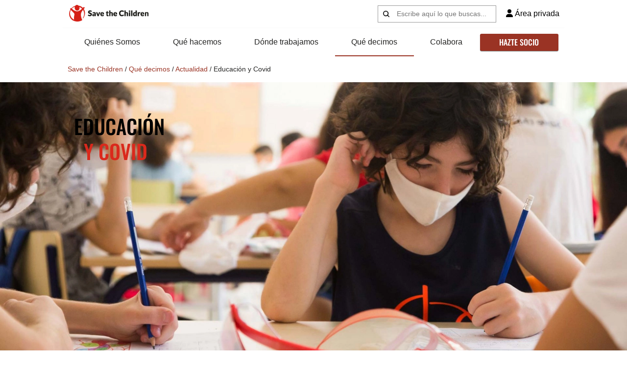

--- FILE ---
content_type: text/html; charset=UTF-8
request_url: https://www.savethechildren.es/actualidad/educacion-y-covid
body_size: 15651
content:
<!DOCTYPE html><html lang="es" dir="ltr" prefix="content: http://purl.org/rss/1.0/modules/content/ dc: http://purl.org/dc/terms/ foaf: http://xmlns.com/foaf/0.1/ og: http://ogp.me/ns# rdfs: http://www.w3.org/2000/01/rdf-schema# schema: http://schema.org/ sioc: http://rdfs.org/sioc/ns# sioct: http://rdfs.org/sioc/types# skos: http://www.w3.org/2004/02/skos/core# xsd: http://www.w3.org/2001/XMLSchema# "><head><meta charset="utf-8" /><script src="https://www.google-analytics.com/analytics.js" async="" type="f7ea59e37347b8d4427f9195-text/javascript"></script><meta name="description" content="Educación y Covid" /><link rel="shortlink" href="https://www.savethechildren.es/node/3587" /><link rel="canonical" href="https://www.savethechildren.es/actualidad/educacion-y-covid" /><meta name="generator" content="Drupal 8 (http://drupal.org)" /><meta property="og:site_name" content="Save the Children" /><meta property="og:type" content="article" /><meta property="og:url" content="https://www.savethechildren.es/actualidad/educacion-y-covid" /><meta property="og:title" content="Educación y Covid" /><meta property="og:description" content="Educación y Covid" /><meta property="og:image" content="https://www.savethechildren.es/sites/default/files/hero_educaci%C3%B3n-y-covid_v2.jpg" /><meta property="og:updated_time" content="2021-03-16T12:28:50+01:00" /><meta property="article:published_time" content="2021-03-10T13:00:00+01:00" /><meta property="article:modified_time" content="2021-03-16T12:28:50+01:00" /><meta name="twitter:card" content="summary_large_image" /><meta name="twitter:description" content="Educación y Covid" /><meta name="twitter:title" content="Educación y Covid" /><meta name="twitter:image" content="https://www.savethechildren.es/sites/default/files/hero_educaci%C3%B3n-y-covid_v2.jpg" /><meta name="Generator" content="Drupal 11 (https://www.drupal.org); Commerce 3" /><meta name="MobileOptimized" content="width" /><meta name="HandheldFriendly" content="true" /><meta name="viewport" content="width=device-width, initial-scale=1.0" /><script data-cfasync="false" type="text/javascript" id="vwoCode">window._vwo_code || (function () {
var account_id=939085,
version=2.1,
settings_tolerance=2000,
hide_element='body',
hide_element_style='opacity:0 !important;filter:alpha(opacity=0) !important;background:none !important;transition:none !important;',
f=false,w=window,d=document,v=d.querySelector('#vwoCode'),cK='_vwo_'+account_id+'_settings',cc={};try{var c=JSON.parse(localStorage.getItem('_vwo_'+account_id+'_config'));cc=c&&typeof c==='object'?c:{}}catch(e){}var stT=cc.stT==='session'?w.sessionStorage:w.localStorage;code={nonce:v&&v.nonce,library_tolerance:function(){return typeof library_tolerance!=='undefined'?library_tolerance:undefined},settings_tolerance:function(){return cc.sT||settings_tolerance},hide_element_style:function(){return'{'+(cc.hES||hide_element_style)+'}'},hide_element:function(){if(performance.getEntriesByName('first-contentful-paint')[0]){return''}return typeof cc.hE==='string'?cc.hE:hide_element},getVersion:function(){return version},finish:function(e){if(!f){f=true;var t=d.getElementById('_vis_opt_path_hides');if(t)t.parentNode.removeChild(t);if(e)(new Image).src='https://dev.visualwebsiteoptimizer.com/ee.gif?a='+account_id+e}},finished:function(){return f},addScript:function(e){var t=d.createElement('script');t.type='text/javascript';if(e.src){t.src=e.src}else{t.text=e.text}v&&t.setAttribute('nonce',v.nonce);d.getElementsByTagName('head')[0].appendChild(t)},load:function(e,t){var n=this.getSettings(),i=d.createElement('script'),r=this;t=t||{};if(n){i.textContent=n;d.getElementsByTagName('head')[0].appendChild(i);if(!w.VWO||VWO.caE){stT.removeItem(cK);r.load(e)}}else{var o=new XMLHttpRequest;o.open('GET',e,true);o.withCredentials=!t.dSC;o.responseType=t.responseType||'text';o.onload=function(){if(t.onloadCb){return t.onloadCb(o,e)}if(o.status===200||o.status===304){_vwo_code.addScript({text:o.responseText})}else{_vwo_code.finish('&e=loading_failure:'+e)}};o.onerror=function(){if(t.onerrorCb){return t.onerrorCb(e)}_vwo_code.finish('&e=loading_failure:'+e)};o.send()}},getSettings:function(){try{var e=stT.getItem(cK);if(!e){return}e=JSON.parse(e);if(Date.now()>e.e){stT.removeItem(cK);return}return e.s}catch(e){return}},init:function(){if(d.URL.indexOf('__vwo_disable__')>-1)return;var e=this.settings_tolerance();w._vwo_settings_timer=setTimeout(function(){_vwo_code.finish();stT.removeItem(cK)},e);var t;if(this.hide_element()!=='body'){t=d.createElement('style');var n=this.hide_element(),i=n?n+this.hide_element_style():'',r=d.getElementsByTagName('head')[0];t.setAttribute('id','_vis_opt_path_hides');v&&t.setAttribute('nonce',v.nonce);t.setAttribute('type','text/css');if(t.styleSheet)t.styleSheet.cssText=i;else t.appendChild(d.createTextNode(i));r.appendChild(t)}else{t=d.getElementsByTagName('head')[0];var i=d.createElement('div');i.style.cssText='z-index: 2147483647 !important;position: fixed !important;left: 0 !important;top: 0 !important;width: 100% !important;height: 100% !important;background: white !important;display: block !important;';i.setAttribute('id','_vis_opt_path_hides');i.classList.add('_vis_hide_layer');t.parentNode.insertBefore(i,t.nextSibling)}var o=window._vis_opt_url||d.URL,s='https://dev.visualwebsiteoptimizer.com/j.php?a='+account_id+'&u='+encodeURIComponent(o)+'&vn='+version;if(w.location.search.indexOf('_vwo_xhr')!==-1){this.addScript({src:s})}else{this.load(s+'&x=true')}}};w._vwo_code=code;code.init();})();</script><meta http-equiv="X-UA-Compatible" content="IE=edge" /><link rel="icon" href="/themes/custom/stc/favicon.png" type="image/png" /><link rel="alternate" hreflang="es" href="https://www.savethechildren.es/actualidad/educacion-y-covid" /><link rel="preload" href="/themes/custom/stc/assets/fonts/Oswald-Medium.woff2" as="font" type="font/woff2" crossorigin="crossorigin" /><script type="f7ea59e37347b8d4427f9195-text/javascript">window.a2a_config=window.a2a_config||{};a2a_config.callbacks=[];a2a_config.overlays=[];a2a_config.templates={};a2a_config.track_links = 'bitly';
a2a_config.track_links_key = 'savetchildren|R_816c2acd781f88d1e8117fc890adb30b'; // username|API key delimited by |</script><script type="f7ea59e37347b8d4427f9195-text/javascript">var dataLayer = dataLayer || [];
</script><title>Educación y Covid | Save the Children</title><link rel="stylesheet" media="all" href="/sites/default/files/css/css_uGVGH9fxnVaQV7BAFGjfo_ENSWGNtQomcZZJuWT2Lt4.css?delta=0&amp;language=es&amp;theme=stc&amp;include=[base64]" /><link rel="stylesheet" media="all" href="/sites/default/files/css/css_dTfL-30vZWPLeAo-Nv9wxchKGVZBvzo6ZD9LxZyfJrI.css?delta=1&amp;language=es&amp;theme=stc&amp;include=[base64]" /> <noscript><style>
img.b-lazy {
display: none !important;
}
.b-lazy-bg {
position: relative;
overflow: hidden;
opacity: 1;
}
.b-lazy-bg-nojs {
background-repeat: no-repeat;
background-size: cover;
background-position: top center;
display: block;
width: 100%;
height: 100%;
position: absolute;
top: 0;
left: 0;
}
</style></noscript></head><body class="path-node page-node-type-article"> <a href="#main-content" class="visually-hidden focusable skip-link"> Pasar al contenido principal </a> <noscript><iframe src="https://www.googletagmanager.com/ns.html?id=GTM-WKT87K"
height="0" width="0" style="display:none;visibility:hidden"></iframe></noscript><div class="dialog-off-canvas-main-canvas" data-off-canvas-main-canvas><div class="layout-container"> <header role="banner"><div class="region region-header"><div id="block-stc-branding" class="stc-logo block block-system block-system-branding-block"> <a href="/" rel="home" class="site-logo"> <img src="/themes/custom/stc/logo.png" alt="Inicio" width="170" height="34" /> </a></div><div class="bef-exposed-form stc-search block block-views block-views-exposed-filter-blocksearch-page-page-1" data-drupal-selector="views-exposed-form-search-page-page-1" id="block-formularioexpuestosearch-pagepage-1"><form action="/search" method="get" id="views-exposed-form-search-page-page-1" accept-charset="UTF-8"><div class="form--inline clearfix"><div class="js-form-item form-item js-form-type-search form-type-search js-form-item-text form-item-text"><div class="form-element-wrapper"> <input placeholder="Escribe aquí lo que buscas..." data-drupal-selector="edit-text" data-msg-maxlength="This tiene un límite de 128 caracteres." type="text" id="edit-text" name="text" value="" size="30" maxlength="128" class="form-text" /></div></div><div data-drupal-selector="edit-actions" class="form-actions js-form-wrapper form-wrapper" id="edit-actions--3"> <input data-drupal-selector="edit-submit-search-page" type="submit" id="edit-submit-search-page" value="Buscar" class="button js-form-submit form-submit" /></div></div></form></div><nav role="navigation" aria-labelledby="block-user-account-menu" id="block-user-account" class="user-menu block block-menu navigation menu--user-account"><h2 class="visually-hidden" id="block-user-account-menu">Cuenta usuario</h2><ul class="menu"><li class="menu-item" > <a href="/user/login" data-drupal-link-system-path="user/login"><i class="fa fa-user" aria-hidden="true"></i> <span class="link-text">Área privada</span></a></li></ul> </nav></div><div class="region region-primary-menu"> <nav role="navigation" aria-labelledby="block-stc-main-menu-menu" id="block-stc-main-menu" class="main-menu block block-menu navigation menu--main"><h2 class="visually-hidden" id="block-stc-main-menu-menu">Navegación principal</h2><ul class="menu"><li class="menu-item menu-item--expanded" > <a href="/quienes-somos" title="Quiénes Somos" data-drupal-link-system-path="node/5949">Quiénes Somos</a><ul class="menu"><li class="menu-item" > <a href="/quienes-somos/nuestro-equipo" data-drupal-link-system-path="node/8059">Nuestro equipo</a></li><li class="menu-item" > <a href="/embajadores" data-drupal-link-system-path="node/6829">Embajadores</a></li><li class="menu-item menu-item--collapsed" > <a href="/quienes-somos/transparencia-y-buen-gobierno" data-drupal-link-system-path="node/158">Transparencia y buen gobierno</a></li><li class="menu-item" > <a href="/quienes-somos/politica-de-salvaguarda" data-drupal-link-system-path="node/136">Código ético y Salvaguarda</a></li><li class="menu-item" > <a href="/ofertas-empleo" data-drupal-link-system-path="node/2604">Únete al equipo</a></li></ul></li><li class="menu-item menu-item--expanded" > <a href="/trabajo-ong" data-drupal-link-system-path="node/2481">Qué hacemos</a><ul class="menu"><li class="menu-item menu-item--collapsed" > <a href="/trabajo-ong/emergencias" data-drupal-link-system-path="node/2466">Emergencias y ayuda humanitaria</a></li><li class="menu-item" > <a href="/trabajo-ong/pobreza-infantil" data-drupal-link-system-path="node/2438">Pobreza infantil</a></li><li class="menu-item" > <a href="/trabajo-ong/educacion" data-drupal-link-system-path="node/2463">Educación</a></li><li class="menu-item" > <a href="/trabajo-ong/mortalidad-infantil" data-drupal-link-system-path="node/2448">Salud y nutrición</a></li><li class="menu-item" > <a href="/trabajo-ong/derechos-de-la-infancia" data-drupal-link-system-path="node/2561">Derechos de la infancia</a></li><li class="menu-item" > <a href="https://www.savethechildren.es/escuela">Escuela de madres y padres</a></li></ul></li><li class="menu-item menu-item--expanded" > <a href="/donde" data-drupal-link-system-path="node/2509">Dónde trabajamos</a><ul class="menu"><li class="menu-item" > <a href="/donde/espana" data-drupal-link-system-path="node/2477">En España</a></li><li class="menu-item" > <a href="/donde/internacional" data-drupal-link-system-path="node/2497">En el mundo</a></li></ul></li><li class="menu-item menu-item--expanded menu-item--active-trail" > <a href="/que-decimos" data-drupal-link-system-path="que-decimos">Qué decimos</a><ul class="menu"><li class="menu-item menu-item--collapsed menu-item--active-trail" > <a href="/actualidad" data-drupal-link-system-path="actualidad">Actualidad</a></li><li class="menu-item" > <a href="/propuestas-politicas" data-drupal-link-system-path="node/2613">Nuestras propuestas</a></li><li class="menu-item" > <a href="/publicaciones" data-drupal-link-system-path="publicaciones">Publicaciones</a></li><li class="menu-item" > <a href="/prensa" data-drupal-link-system-path="node/63">Prensa</a></li></ul></li><li class="menu-item menu-item--expanded" > <a href="/colaborar-ong" data-drupal-link-system-path="node/42">Colabora</a><ul class="menu"><li class="menu-item" > <a href="/colaborar-ong/hazte-socio#no-back" data-drupal-link-system-path="node/2565" data-datalayer-link="{&quot;name&quot;:&quot;S - Socio general&quot;,&quot;id&quot;:&quot;INTERNE16&quot;,&quot;category&quot;:&quot;regular&quot;,&quot;variant&quot;:&quot;unrestricted&quot;,&quot;position&quot;:&quot;1&quot;,&quot;list&quot;:&quot;&quot;,&quot;revenue&quot;:&quot;&quot;,&quot;dimension5&quot;:&quot;web&quot;,&quot;metric1&quot;:12}" class="datalayer-link">Hazte socio</a></li><li class="menu-item" > <a href="/donacion-ong/donacion" data-drupal-link-system-path="node/36" data-datalayer-link="{&quot;name&quot;:&quot;Db - Donaci\u00f3n general&quot;,&quot;id&quot;:&quot;INTERNE16&quot;,&quot;category&quot;:&quot;oneoff&quot;,&quot;variant&quot;:&quot;unrestricted&quot;,&quot;position&quot;:&quot;1&quot;,&quot;list&quot;:&quot;&quot;,&quot;revenue&quot;:&quot;&quot;,&quot;dimension5&quot;:&quot;web&quot;,&quot;metric1&quot;:1}" class="datalayer-link">Haz una donación</a></li><li class="menu-item" > <a href="/retos/retos-abiertos" data-drupal-link-system-path="node/3704">Retos solidarios</a></li><li class="menu-item" > <a href="/voluntariado" data-drupal-link-system-path="node/2605">Hazte voluntario</a></li><li class="menu-item menu-item--collapsed" > <a href="/herencias-legados" data-drupal-link-system-path="node/2563">Testamento solidario</a></li><li class="menu-item" > <a href="/grandes-donaciones" data-drupal-link-system-path="node/3140">Grandes donaciones</a></li><li class="menu-item" > <a href="/empresas" data-drupal-link-system-path="node/7015">Empresas</a></li><li class="menu-item menu-item--collapsed" > <a href="/centros-educativos" data-drupal-link-system-path="node/8437">Centros educativos</a></li><li class="menu-item" > <a href="/actua" data-drupal-link-system-path="actua">Firma nuestras peticiones</a></li></ul></li><li class="menu-item" > <a href="/colaborar-ong/hazte-socio" class="btn btn-primary datalayer-link" data-drupal-link-system-path="node/2565" data-datalayer-link="{&quot;name&quot;:&quot;S - Socio general&quot;,&quot;id&quot;:&quot;INTERNE16&quot;,&quot;category&quot;:&quot;regular&quot;,&quot;variant&quot;:&quot;unrestricted&quot;,&quot;position&quot;:&quot;1&quot;,&quot;list&quot;:&quot;&quot;,&quot;revenue&quot;:&quot;&quot;,&quot;dimension5&quot;:&quot;web&quot;,&quot;metric1&quot;:12}">Hazte socio</a></li></ul> </nav><div class="hamburger"><i class="fas fa-bars icon"></i></div></div> </header><div class="region region-mobile-sidebar"><div class="content-wrapper"> <nav role="navigation" aria-labelledby="block-user-menu-alt-menu" id="block-user-menu-alt" class="user-menu-alt block block-menu navigation menu--user-account"><h2 class="visually-hidden" id="block-user-menu-alt-menu">Cuenta usuario</h2><ul class="menu"><li class="menu-item" > <a href="/user/login" data-drupal-link-system-path="user/login"><i class="fa fa-user" aria-hidden="true"></i> <span class="link-text">Área privada</span></a></li></ul> </nav><nav role="navigation" aria-labelledby="block-main-menu-alt-menu" id="block-main-menu-alt" class="main-menu-alt menu-drop-down-spike block block-menu navigation menu--main"><h2 class="visually-hidden" id="block-main-menu-alt-menu">Navegación principal</h2><ul class="menu"><li class="menu-item menu-item--expanded" > <a href="/quienes-somos" title="Quiénes Somos" data-drupal-link-system-path="node/5949">Quiénes Somos</a><ul class="menu"><li class="menu-item" > <a href="/quienes-somos/nuestro-equipo" data-drupal-link-system-path="node/8059">Nuestro equipo</a></li><li class="menu-item" > <a href="/embajadores" data-drupal-link-system-path="node/6829">Embajadores</a></li><li class="menu-item menu-item--collapsed" > <a href="/quienes-somos/transparencia-y-buen-gobierno" data-drupal-link-system-path="node/158">Transparencia y buen gobierno</a></li><li class="menu-item" > <a href="/quienes-somos/politica-de-salvaguarda" data-drupal-link-system-path="node/136">Código ético y Salvaguarda</a></li><li class="menu-item" > <a href="/ofertas-empleo" data-drupal-link-system-path="node/2604">Únete al equipo</a></li></ul></li><li class="menu-item menu-item--expanded" > <a href="/trabajo-ong" data-drupal-link-system-path="node/2481">Qué hacemos</a><ul class="menu"><li class="menu-item menu-item--collapsed" > <a href="/trabajo-ong/emergencias" data-drupal-link-system-path="node/2466">Emergencias y ayuda humanitaria</a></li><li class="menu-item" > <a href="/trabajo-ong/pobreza-infantil" data-drupal-link-system-path="node/2438">Pobreza infantil</a></li><li class="menu-item" > <a href="/trabajo-ong/educacion" data-drupal-link-system-path="node/2463">Educación</a></li><li class="menu-item" > <a href="/trabajo-ong/mortalidad-infantil" data-drupal-link-system-path="node/2448">Salud y nutrición</a></li><li class="menu-item" > <a href="/trabajo-ong/derechos-de-la-infancia" data-drupal-link-system-path="node/2561">Derechos de la infancia</a></li><li class="menu-item" > <a href="https://www.savethechildren.es/escuela">Escuela de madres y padres</a></li></ul></li><li class="menu-item menu-item--expanded" > <a href="/donde" data-drupal-link-system-path="node/2509">Dónde trabajamos</a><ul class="menu"><li class="menu-item" > <a href="/donde/espana" data-drupal-link-system-path="node/2477">En España</a></li><li class="menu-item" > <a href="/donde/internacional" data-drupal-link-system-path="node/2497">En el mundo</a></li></ul></li><li class="menu-item menu-item--expanded menu-item--active-trail" > <a href="/que-decimos" data-drupal-link-system-path="que-decimos">Qué decimos</a><ul class="menu"><li class="menu-item menu-item--collapsed menu-item--active-trail" > <a href="/actualidad" data-drupal-link-system-path="actualidad">Actualidad</a></li><li class="menu-item" > <a href="/propuestas-politicas" data-drupal-link-system-path="node/2613">Nuestras propuestas</a></li><li class="menu-item" > <a href="/publicaciones" data-drupal-link-system-path="publicaciones">Publicaciones</a></li><li class="menu-item" > <a href="/prensa" data-drupal-link-system-path="node/63">Prensa</a></li></ul></li><li class="menu-item menu-item--expanded" > <a href="/colaborar-ong" data-drupal-link-system-path="node/42">Colabora</a><ul class="menu"><li class="menu-item" > <a href="/colaborar-ong/hazte-socio#no-back" data-drupal-link-system-path="node/2565" data-datalayer-link="{&quot;name&quot;:&quot;S - Socio general&quot;,&quot;id&quot;:&quot;INTERNE16&quot;,&quot;category&quot;:&quot;regular&quot;,&quot;variant&quot;:&quot;unrestricted&quot;,&quot;position&quot;:&quot;1&quot;,&quot;list&quot;:&quot;&quot;,&quot;revenue&quot;:&quot;&quot;,&quot;dimension5&quot;:&quot;web&quot;,&quot;metric1&quot;:12}" class="datalayer-link">Hazte socio</a></li><li class="menu-item" > <a href="/donacion-ong/donacion" data-drupal-link-system-path="node/36" data-datalayer-link="{&quot;name&quot;:&quot;Db - Donaci\u00f3n general&quot;,&quot;id&quot;:&quot;INTERNE16&quot;,&quot;category&quot;:&quot;oneoff&quot;,&quot;variant&quot;:&quot;unrestricted&quot;,&quot;position&quot;:&quot;1&quot;,&quot;list&quot;:&quot;&quot;,&quot;revenue&quot;:&quot;&quot;,&quot;dimension5&quot;:&quot;web&quot;,&quot;metric1&quot;:1}" class="datalayer-link">Haz una donación</a></li><li class="menu-item" > <a href="/retos/retos-abiertos" data-drupal-link-system-path="node/3704">Retos solidarios</a></li><li class="menu-item" > <a href="/voluntariado" data-drupal-link-system-path="node/2605">Hazte voluntario</a></li><li class="menu-item menu-item--collapsed" > <a href="/herencias-legados" data-drupal-link-system-path="node/2563">Testamento solidario</a></li><li class="menu-item" > <a href="/grandes-donaciones" data-drupal-link-system-path="node/3140">Grandes donaciones</a></li><li class="menu-item" > <a href="/empresas" data-drupal-link-system-path="node/7015">Empresas</a></li><li class="menu-item menu-item--collapsed" > <a href="/centros-educativos" data-drupal-link-system-path="node/8437">Centros educativos</a></li><li class="menu-item" > <a href="/actua" data-drupal-link-system-path="actua">Firma nuestras peticiones</a></li></ul></li><li class="menu-item" > <a href="/colaborar-ong/hazte-socio" class="btn btn-primary datalayer-link" data-drupal-link-system-path="node/2565" data-datalayer-link="{&quot;name&quot;:&quot;S - Socio general&quot;,&quot;id&quot;:&quot;INTERNE16&quot;,&quot;category&quot;:&quot;regular&quot;,&quot;variant&quot;:&quot;unrestricted&quot;,&quot;position&quot;:&quot;1&quot;,&quot;list&quot;:&quot;&quot;,&quot;revenue&quot;:&quot;&quot;,&quot;dimension5&quot;:&quot;web&quot;,&quot;metric1&quot;:12}">Hazte socio</a></li></ul> </nav><div class="hamburger-close">Cerrar<span class="hamburger-close__icon"></span></div></div></div><div class="region region-breadcrumb"><div id="block-stc-breadcrumbs" class="block block-system block-system-breadcrumb-block"> <nav class="breadcrumb" role="navigation" aria-labelledby="system-breadcrumb"><h2 id="system-breadcrumb" class="visually-hidden">Sobrescribir enlaces de ayuda a la navegación</h2><ol><li> <a href="/">Save the Children</a></li><li> <a href="/que-decimos">Qué decimos</a></li><li> <a href="/actualidad">Actualidad</a></li><li> Educación y Covid</li></ol> </nav></div></div><div class="region region-highlighted"><div data-drupal-messages-fallback class="hidden"></div></div> <main role="main"> <a id="main-content" tabindex="-1"></a><div class="layout-content"><div class="region region-content"><div id="block-stc-content" class="block block-system block-system-main-block"> <article about="/actualidad/educacion-y-covid" typeof="schema:Article" class="without-video node node--type-article node--view-mode-full"> <span property="schema:name" content="Educación y Covid" class="rdf-meta hidden"></span><div class="node__content"><div class="field field--name-field-bricks field--type-bricks field--label-hidden field__items"><div><div class="brick brick--type--hero brick--id--7469 position-left paragraph paragraph--type--hero view-mode--default has-image"><div class="content"><div class="group-background-image field-group-div"><div class="group-wp field-group-div"><div class="field field--name-field-image field--type-entity-reference field--label-hidden field__item"><article class="media media--type-image media--view-mode-hero"><div class="field field--name-field-media-image field--type-image field--label-hidden field__item"> <picture> <source srcset="/sites/default/files/styles/hero/public/hero_educaci%C3%B3n-y-covid_v2_0.webp?itok=XYFBr5C6 1x" media="screen and (min-width: 768px)" type="image/webp" width="1920" height="823"/> <source srcset="/sites/default/files/styles/full_width_vertical/public/hero_educaci%C3%B3n-y-covid_v2_0.webp?itok=wDbr8XFg 1x" media="(min-width: 0px)" type="image/webp" width="768" height="1024"/> <source srcset="/sites/default/files/styles/hero/public/hero_educaci%C3%B3n-y-covid_v2_0.jpg?itok=XYFBr5C6 1x" media="screen and (min-width: 768px)" type="image/jpeg" width="1920" height="823"/> <source srcset="/sites/default/files/styles/full_width_vertical/public/hero_educaci%C3%B3n-y-covid_v2_0.jpg?itok=wDbr8XFg 1x" media="(min-width: 0px)" type="image/jpeg" width="768" height="1024"/> <img loading="eager" width="1920" height="823" src="/sites/default/files/styles/hero/public/hero_educaci%C3%B3n-y-covid_v2_0.jpg?itok=XYFBr5C6" typeof="foaf:Image" /> </picture></div> </article></div><div class="group-fields field-group-div"><div class="clearfix text-formatted field field--name-field-text field--type-text-long field--label-hidden field__item"><h1 class="title-highlight"><span><span>Educación<br><span class="color-primary">y Covid</span></span></span></h1></div><div class="clearfix text-formatted field field--name-field-text-secondary field--type-text-long field--label-hidden field__item"><p>&nbsp;&nbsp;</p></div></div></div></div></div></div><div class="brick--type--date field field--name-field-date field--type-datetime field--label-hidden field__item"><time datetime="2021-03-10T12:00:00Z" class="datetime">10 Marzo 2021</time></div><div class="brick brick--type--text brick--id--7460 wide paragraph paragraph--type--text view-mode--default without-image"><div class="content"><div class="clearfix text-formatted field field--name-field-body field--type-text-long field--label-hidden field__item"><p>La crisis sanitaria, económica y social provocada por la Covid- 19 ha llevado a tomar mediadas a nivel tanto estatal como autonómico sin precedentes y cuyas consecuencias están teniendo un impacto cada vez mayor en el bienestar y desarrollo educativo de niños, niñas y adolescentes.</p><p>Si bien la pandemia no ha generado nuevas inequidades, sí han evidenciado y profundizado las brechas y diferencias ya existentes entre el alumnado de distintitos orígenes socioeconómicos.</p><p>Por ello, hemos querido crear este espacio donde poder compartir propuestas y arrojar luz en relación a los aspectos educativos en los que la crisis derivada de la emergencia sanitaria de la Covid-19 ha tendido un mayor efecto.</p><p>Este es un espacio donde aportamos recomendaciones, ejemplos de buenas prácticas y materiales para que esta crisis la veamos como una oportunidad para <strong>reconstruir el sistema educativo</strong> en términos de inclusión y equidad, así como, ante todo, garantizar que la nueva normalidad educativa no deje a ningún niño o niña atrás.</p><h2>LOS CENTROS EDUCATIVOS SON UN SERVICIO ESENCIAL</h2><p>Una medida o argumento recurrente de lucha contra la Covd-19 es el cierre de los colegios e institutos sin que haya evidencias de que sean espacios con alto riesgo de contagio. Sin embargo, sí existen evidencias de los peligros para los niños y las niñas vinculados al cierre presencial de los colegios e institutos en perdida de aprendizaje, bienestar, salud psicosocial, nutrición y desigualdad son muy significativos.</p><p>Algunos de los motivos por lo que las autoridades deberían volcar sus esfuerzos en mantener los centros educativos abiertos son:</p><p><strong>•&nbsp;&nbsp; &nbsp;No son espacios de alto riesgo de contagio.<br>•&nbsp;&nbsp; &nbsp;Tendría un coste educativo y social muy alto.&nbsp;<br>•&nbsp;&nbsp; &nbsp;Debe ser una medida excepcional, focalizada y de último recurso.</strong></p></div></div></div><div class="brick brick--type--video brick--id--7461 paragraph paragraph--type--video view-mode--default without-image"><div class="content"><div class="field field--name-field-video field--type-video-embed-field field--label-hidden field__item"><div class="video-embed-field-provider-youtube video-embed-field-responsive-video"><iframe width="854" height="480" frameborder="0" allowfullscreen="allowfullscreen" referrerpolicy="strict-origin-when-cross-origin" title="YouTube | ¿Por qué deben permanecer abiertos los centros educativos?" src="https://www.youtube.com/embed/xZ3-gUDOZTo?autoplay=0&amp;start=0&amp;rel=0&amp;mute=0"></iframe></div></div></div></div><div class="brick brick--type--related-articles brick--id--7462 paragraph paragraph--type--related-articles view-mode--default without-image"><div class="content"><div><div class="views-element-container"><div class="teasers-list-4-columns-infinite view view-stc-related-articles view-id-stc_related_articles view-display-id-main js-view-dom-id-de41e08a0952f9f6f2834e67fe23ec88f3d1ca74be979dd85b3b5a174034a619"><div class="view-header"><h2>Artículos relacionados</h2></div><div class="view-content"><div data-drupal-views-infinite-scroll-content-wrapper class="views-infinite-scroll-content-wrapper clearfix"><div class="views-row"><article about="/actualidad/posicionamiento-sobre-tercera-ola-covid-19-cierre-de-los-colegios-ventilacion-y-frio" typeof="schema:Article" class="node node--type-article node--view-mode-teaser"> <span property="schema:name" content="Posicionamiento sobre tercera ola Covid-19, cierre de los colegios, ventilación y frío" class="rdf-meta hidden"></span><div class="node__content"><div property="schema:image" resource="/media/11389" class="field field--name-field-image field--type-entity-reference field--label-hidden field__item"><article class="media media--type-image media--view-mode-teaser-horizontal"><div class="blazy blazy--field blazy--field-media-image blazy--field-media-image--teaser-horizontal field field--name-field-media-image field--type-image field--label-hidden field__item" data-blazy=""><div data-b-token="b-b144a4cb197" class="media media--blazy media--image media--responsive is-b-loading"> <picture> <source srcset="about:blank" media="(min-width: 0px)" type="image/webp" width="380" height="214" data-srcset="/sites/default/files/styles/teaser_horizontal/public/hero_posicionamiento-tercera-ola_0.webp?itok=THHZ3Kr2 1x"/> <source srcset="about:blank" media="(min-width: 0px)" type="image/jpeg" width="380" height="214" data-srcset="/sites/default/files/styles/teaser_horizontal/public/hero_posicionamiento-tercera-ola_0.jpg?itok=THHZ3Kr2 1x"/> <img decoding="async" class="media__element b-lazy b-responsive" data-src="/sites/default/files/styles/teaser_horizontal/public/hero_posicionamiento-tercera-ola_0.jpg?itok=THHZ3Kr2" width="380" height="214" src="/themes/custom/stc/images/blank.svg" typeof="foaf:Image" /> </picture><noscript> <picture> <source srcset="/sites/default/files/styles/teaser_horizontal/public/hero_posicionamiento-tercera-ola_0.webp?itok=THHZ3Kr2 1x" media="(min-width: 0px)" type="image/webp" width="380" height="214"/> <source srcset="/sites/default/files/styles/teaser_horizontal/public/hero_posicionamiento-tercera-ola_0.jpg?itok=THHZ3Kr2 1x" media="(min-width: 0px)" type="image/jpeg" width="380" height="214"/> <img decoding="async" class="media__element" width="380" height="214" src="/sites/default/files/styles/teaser_horizontal/public/hero_posicionamiento-tercera-ola_0.jpg?itok=THHZ3Kr2" typeof="foaf:Image" /> </picture></noscript></div></div> </article></div><div class="group-wp field-group-div"><div class="field field--name-field-date field--type-datetime field--label-hidden field__item"><time datetime="2021-02-02T12:00:00Z" class="datetime">02 Febrero 2021</time></div><h3><a href="/actualidad/posicionamiento-sobre-tercera-ola-covid-19-cierre-de-los-colegios-ventilacion-y-frio" hreflang="es">Posicionamiento sobre tercera ola Covid-19, cierre de los colegios, ventilación y frío</a></h3></div></div></article></div><div class="views-row"><article about="/actualidad/informe-protejamos-una-generacion" typeof="schema:Article" class="node node--type-article node--view-mode-teaser"> <span property="schema:name" content="Informe Protejamos a una generación" class="rdf-meta hidden"></span><div class="node__content"><div property="schema:image" resource="/media/10085" class="field field--name-field-image field--type-entity-reference field--label-hidden field__item"><article class="media media--type-image media--view-mode-teaser-horizontal"><div class="blazy blazy--field blazy--view blazy--field-media-image blazy--field-media-image--teaser-horizontal blazy--view--search-page-page-page blazy--view--search-page blazy--view--search-page--page field field--name-field-media-image field--type-image field--label-hidden field__item" data-blazy=""><div data-b-token="b-fecbdf5ef94" class="media media--blazy media--image media--responsive is-b-loading"> <picture> <source srcset="about:blank" media="(min-width: 0px)" type="image/webp" width="380" height="214" data-srcset="/sites/default/files/styles/teaser_horizontal/public/hero_publicaci%C3%B3n-informe_Protect-a-generation.webp?itok=K0UNameY 1x"/> <source srcset="about:blank" media="(min-width: 0px)" type="image/jpeg" width="380" height="214" data-srcset="/sites/default/files/styles/teaser_horizontal/public/hero_publicaci%C3%B3n-informe_Protect-a-generation.jpg?itok=K0UNameY 1x"/> <img decoding="async" class="media__element b-lazy b-responsive" data-src="/sites/default/files/styles/teaser_horizontal/public/hero_publicaci%C3%B3n-informe_Protect-a-generation.jpg?itok=K0UNameY" width="380" height="214" src="/themes/custom/stc/images/blank.svg" typeof="foaf:Image" /> </picture><noscript> <picture> <source srcset="/sites/default/files/styles/teaser_horizontal/public/hero_publicaci%C3%B3n-informe_Protect-a-generation.webp?itok=K0UNameY 1x" media="(min-width: 0px)" type="image/webp" width="380" height="214"/> <source srcset="/sites/default/files/styles/teaser_horizontal/public/hero_publicaci%C3%B3n-informe_Protect-a-generation.jpg?itok=K0UNameY 1x" media="(min-width: 0px)" type="image/jpeg" width="380" height="214"/> <img decoding="async" class="media__element" width="380" height="214" src="/sites/default/files/styles/teaser_horizontal/public/hero_publicaci%C3%B3n-informe_Protect-a-generation.jpg?itok=K0UNameY" typeof="foaf:Image" /> </picture></noscript></div></div> </article></div><div class="group-wp field-group-div"><div class="field field--name-field-date field--type-datetime field--label-hidden field__item"><time datetime="2020-09-09T12:00:00Z" class="datetime">09 Septiembre 2020</time></div><h3><a href="/actualidad/informe-protejamos-una-generacion" hreflang="es">Informe Protejamos a una generación</a></h3></div></div></article></div><div class="views-row"><article about="/actualidad/informe-infancia-en-reconstruccion" typeof="schema:Article" class="node node--type-article node--view-mode-teaser"> <span property="schema:name" content="Informe: Infancia en reconstrucción" class="rdf-meta hidden"></span><div class="node__content"><div property="schema:image" resource="/media/9695" class="field field--name-field-image field--type-entity-reference field--label-hidden field__item"><article class="media media--type-image media--view-mode-teaser-horizontal"><div class="blazy blazy--field blazy--field-media-image blazy--field-media-image--teaser-horizontal field field--name-field-media-image field--type-image field--label-hidden field__item" data-blazy=""><div data-b-token="b-4afc4519f9a" class="media media--blazy media--image media--responsive is-b-loading"> <picture> <source srcset="about:blank" media="(min-width: 0px)" type="image/webp" width="380" height="214" data-srcset="/sites/default/files/styles/teaser_horizontal/public/hero_publicaci%C3%B3n-informe-reconstrucci%C3%B3n.webp?itok=EtySRz3c 1x"/> <source srcset="about:blank" media="(min-width: 0px)" type="image/jpeg" width="380" height="214" data-srcset="/sites/default/files/styles/teaser_horizontal/public/hero_publicaci%C3%B3n-informe-reconstrucci%C3%B3n.jpg?itok=EtySRz3c 1x"/> <img decoding="async" class="media__element b-lazy b-responsive" data-src="/sites/default/files/styles/teaser_horizontal/public/hero_publicaci%C3%B3n-informe-reconstrucci%C3%B3n.jpg?itok=EtySRz3c" width="380" height="214" src="/themes/custom/stc/images/blank.svg" typeof="foaf:Image" /> </picture><noscript> <picture> <source srcset="/sites/default/files/styles/teaser_horizontal/public/hero_publicaci%C3%B3n-informe-reconstrucci%C3%B3n.webp?itok=EtySRz3c 1x" media="(min-width: 0px)" type="image/webp" width="380" height="214"/> <source srcset="/sites/default/files/styles/teaser_horizontal/public/hero_publicaci%C3%B3n-informe-reconstrucci%C3%B3n.jpg?itok=EtySRz3c 1x" media="(min-width: 0px)" type="image/jpeg" width="380" height="214"/> <img decoding="async" class="media__element" width="380" height="214" src="/sites/default/files/styles/teaser_horizontal/public/hero_publicaci%C3%B3n-informe-reconstrucci%C3%B3n.jpg?itok=EtySRz3c" typeof="foaf:Image" /> </picture></noscript></div></div> </article></div><div class="group-wp field-group-div"><div class="field field--name-field-date field--type-datetime field--label-hidden field__item"><time datetime="2020-07-07T12:00:00Z" class="datetime">07 Julio 2020</time></div><h3><a href="/actualidad/informe-infancia-en-reconstruccion" hreflang="es">Informe: Infancia en reconstrucción</a></h3></div></div></article></div></div></div></div></div></div></div></div><div class="brick brick--type--text brick--id--7463 wide paragraph paragraph--type--text view-mode--default without-image"><div class="content"><div class="clearfix text-formatted field field--name-field-body field--type-text-long field--label-hidden field__item"><h2>LOS COLEGIOS DEBEN SER LUGARES SEGUROS</h2><p>Que la educación sea presencial es vital, pero ha de llevarse a cabo con las máximas garantías tanto para el alumnado como para el personal de los centros. Para ello es necesario poner en marcha medidas que hagan de los colegios e institutos lugares seguros. Algunas de nuestras recomendaciones son:</p><p><strong>•&nbsp;&nbsp; &nbsp;Reducción del número de estudiantes por grupo para garantizar la distancia de seguridad. &nbsp;<br>•&nbsp;&nbsp; &nbsp;Ventilación natural o, cuando no sea posible, filtros HEPA y medidores de CO2.<br>•&nbsp;&nbsp; &nbsp;Fortaleciendo los sistemas de diagnóstico PCR, rastreo y aislamiento de casos y de atención primaria.&nbsp;<br>•&nbsp;&nbsp; &nbsp;Poner esfuerzos en garantizar un funcionamiento seguro de los comedores escolares.</strong></p></div></div></div><div class="brick brick--type--related-articles brick--id--7464 paragraph paragraph--type--related-articles view-mode--default without-image"><div class="content"><div><div class="views-element-container"><div class="teasers-list-4-columns-infinite view view-stc-related-articles view-id-stc_related_articles view-display-id-main js-view-dom-id-bea7e70a40930b2d520f412d1e5a7e190696dd40321c2bb5b5a12c4267b19538"><div class="view-header"><h2>Artículos relacionados</h2></div><div class="view-content"><div data-drupal-views-infinite-scroll-content-wrapper class="views-infinite-scroll-content-wrapper clearfix"><div class="views-row"><article about="/actualidad/entrevista-la-vuelta-al-cole-mas-dificil" typeof="schema:Article" class="node node--type-article node--view-mode-teaser"> <span property="schema:name" content="Entrevista &#039;La vuelta al cole más difícil&#039;" class="rdf-meta hidden"></span><div class="node__content"><div property="schema:image" resource="/media/10234" class="field field--name-field-image field--type-entity-reference field--label-hidden field__item"><article class="media media--type-image media--view-mode-teaser-horizontal"><div class="blazy blazy--field blazy--view blazy--field-media-image blazy--field-media-image--teaser-horizontal blazy--view--search-page-page-page blazy--view--search-page blazy--view--search-page--page field field--name-field-media-image field--type-image field--label-hidden field__item" data-blazy=""><div data-b-token="b-60a5b4773a3" class="media media--blazy media--image media--responsive is-b-loading"> <picture> <source srcset="about:blank" media="(min-width: 0px)" type="image/webp" width="380" height="214" data-srcset="/sites/default/files/styles/teaser_horizontal/public/hero%20entrevista%20La%20vuelta%20al%20cole%20m%C3%A1%20dificil.webp?itok=8LYGYcXB 1x"/> <source srcset="about:blank" media="(min-width: 0px)" type="image/jpeg" width="380" height="214" data-srcset="/sites/default/files/styles/teaser_horizontal/public/hero%20entrevista%20La%20vuelta%20al%20cole%20m%C3%A1%20dificil.jpg?itok=8LYGYcXB 1x"/> <img decoding="async" class="media__element b-lazy b-responsive" data-src="/sites/default/files/styles/teaser_horizontal/public/hero%20entrevista%20La%20vuelta%20al%20cole%20m%C3%A1%20dificil.jpg?itok=8LYGYcXB" width="380" height="214" src="/themes/custom/stc/images/blank.svg" typeof="foaf:Image" /> </picture><noscript> <picture> <source srcset="/sites/default/files/styles/teaser_horizontal/public/hero%20entrevista%20La%20vuelta%20al%20cole%20m%C3%A1%20dificil.webp?itok=8LYGYcXB 1x" media="(min-width: 0px)" type="image/webp" width="380" height="214"/> <source srcset="/sites/default/files/styles/teaser_horizontal/public/hero%20entrevista%20La%20vuelta%20al%20cole%20m%C3%A1%20dificil.jpg?itok=8LYGYcXB 1x" media="(min-width: 0px)" type="image/jpeg" width="380" height="214"/> <img decoding="async" class="media__element" width="380" height="214" src="/sites/default/files/styles/teaser_horizontal/public/hero%20entrevista%20La%20vuelta%20al%20cole%20m%C3%A1%20dificil.jpg?itok=8LYGYcXB" typeof="foaf:Image" /> </picture></noscript></div></div> </article></div><div class="group-wp field-group-div"><div class="field field--name-field-date field--type-datetime field--label-hidden field__item"><time datetime="2020-10-01T12:00:00Z" class="datetime">01 Octubre 2020</time></div><h3><a href="/actualidad/entrevista-la-vuelta-al-cole-mas-dificil" hreflang="es">Entrevista &#039;La vuelta al cole más difícil&#039;</a></h3></div></div></article></div><div class="views-row"><article about="/actualidad/la-nueva-normalidad-educativa-y-de-ocio" typeof="schema:Article" class="node node--type-article node--view-mode-teaser"> <span property="schema:name" content="La nueva normalidad educativa y de ocio" class="rdf-meta hidden"></span><div class="node__content"><div property="schema:image" resource="/media/11358" class="field field--name-field-image field--type-entity-reference field--label-hidden field__item"><article class="media media--type-image media--view-mode-teaser-horizontal"><div class="blazy blazy--field blazy--field-media-image blazy--field-media-image--teaser-horizontal field field--name-field-media-image field--type-image field--label-hidden field__item" data-blazy=""><div data-b-token="b-f972068034a" class="media media--blazy media--image media--responsive is-b-loading"> <picture> <source srcset="about:blank" media="(min-width: 0px)" type="image/webp" width="380" height="214" data-srcset="/sites/default/files/styles/teaser_horizontal/public/hero_publicaci%C3%B3n-vuelta-al-cole.webp?itok=uLaL5acn 1x"/> <source srcset="about:blank" media="(min-width: 0px)" type="image/png" width="380" height="214" data-srcset="/sites/default/files/styles/teaser_horizontal/public/hero_publicaci%C3%B3n-vuelta-al-cole.png?itok=uLaL5acn 1x"/> <img decoding="async" class="media__element b-lazy b-responsive" data-src="/sites/default/files/styles/teaser_horizontal/public/hero_publicaci%C3%B3n-vuelta-al-cole.png?itok=uLaL5acn" width="380" height="214" src="/themes/custom/stc/images/blank.svg" typeof="foaf:Image" /> </picture><noscript> <picture> <source srcset="/sites/default/files/styles/teaser_horizontal/public/hero_publicaci%C3%B3n-vuelta-al-cole.webp?itok=uLaL5acn 1x" media="(min-width: 0px)" type="image/webp" width="380" height="214"/> <source srcset="/sites/default/files/styles/teaser_horizontal/public/hero_publicaci%C3%B3n-vuelta-al-cole.png?itok=uLaL5acn 1x" media="(min-width: 0px)" type="image/png" width="380" height="214"/> <img decoding="async" class="media__element" width="380" height="214" src="/sites/default/files/styles/teaser_horizontal/public/hero_publicaci%C3%B3n-vuelta-al-cole.png?itok=uLaL5acn" typeof="foaf:Image" /> </picture></noscript></div></div> </article></div><div class="group-wp field-group-div"><div class="field field--name-field-date field--type-datetime field--label-hidden field__item"><time datetime="2020-08-20T12:00:00Z" class="datetime">20 Agosto 2020</time></div><h3><a href="/actualidad/la-nueva-normalidad-educativa-y-de-ocio" hreflang="es">La nueva normalidad educativa y de ocio</a></h3></div></div></article></div><div class="views-row"><article about="/actualidad/nuevo-plan-educativo-equidad-y-bienestar" typeof="schema:Article" class="node node--type-article node--view-mode-teaser"> <span property="schema:name" content="Un nuevo plan educativo basado en la equidad y el bienestar psicosocial" class="rdf-meta hidden"></span><div class="node__content"><div property="schema:image" resource="/media/9297" class="field field--name-field-image field--type-entity-reference field--label-hidden field__item"><article class="media media--type-image media--view-mode-teaser-horizontal"><div class="blazy blazy--field blazy--field-media-image blazy--field-media-image--teaser-horizontal field field--name-field-media-image field--type-image field--label-hidden field__item" data-blazy=""><div data-b-token="b-49562afa52b" class="media media--blazy media--image media--responsive is-b-loading"> <picture> <source srcset="about:blank" media="(min-width: 0px)" type="image/webp" width="380" height="214" data-srcset="/sites/default/files/styles/teaser_horizontal/public/hero_art_informe-educaci%C3%B3n.webp?itok=H0Wixd4X 1x"/> <source srcset="about:blank" media="(min-width: 0px)" type="image/jpeg" width="380" height="214" data-srcset="/sites/default/files/styles/teaser_horizontal/public/hero_art_informe-educaci%C3%B3n.jpg?itok=H0Wixd4X 1x"/> <img decoding="async" class="media__element b-lazy b-responsive" data-src="/sites/default/files/styles/teaser_horizontal/public/hero_art_informe-educaci%C3%B3n.jpg?itok=H0Wixd4X" width="380" height="214" src="/themes/custom/stc/images/blank.svg" alt="Niña en guardería" title="Una niña en una guardería en España" typeof="foaf:Image" /> </picture><noscript> <picture> <source srcset="/sites/default/files/styles/teaser_horizontal/public/hero_art_informe-educaci%C3%B3n.webp?itok=H0Wixd4X 1x" media="(min-width: 0px)" type="image/webp" width="380" height="214"/> <source srcset="/sites/default/files/styles/teaser_horizontal/public/hero_art_informe-educaci%C3%B3n.jpg?itok=H0Wixd4X 1x" media="(min-width: 0px)" type="image/jpeg" width="380" height="214"/> <img decoding="async" class="media__element" width="380" height="214" src="/sites/default/files/styles/teaser_horizontal/public/hero_art_informe-educaci%C3%B3n.jpg?itok=H0Wixd4X" alt="Niña en guardería" title="Una niña en una guardería en España" typeof="foaf:Image" /> </picture></noscript></div></div> </article></div><div class="group-wp field-group-div"><div class="field field--name-field-date field--type-datetime field--label-hidden field__item"><time datetime="2020-05-11T12:00:00Z" class="datetime">11 Mayo 2020</time></div><h3><a href="/actualidad/nuevo-plan-educativo-equidad-y-bienestar" hreflang="es">Un nuevo plan educativo basado en la equidad y el bienestar psicosocial</a></h3></div></div></article></div></div></div></div></div></div></div></div><div class="brick brick--type--text brick--id--7467 wide paragraph paragraph--type--text view-mode--default without-image"><div class="content"><div class="clearfix text-formatted field field--name-field-body field--type-text-long field--label-hidden field__item"><h2>REFORZAR LA EQUIDAD DEL SISTEMA EDUCATIVO</h2><p>La Covid-19 ha aumentado las diferencias que ya existían entre el alumnado de distinto origen socioeconómico y ampliado las brechas educativas previas. Desde las administraciones se tiene el convencimiento de que se deben tomar medidas urgentes para abordar las consecuencias más inmediatas que la crisis ha tenido sobre el alumnado.&nbsp;</p><p><strong>Desde Save the Children creemos que es una oportunidad para reconstruir el sistema en términos de inclusión y equidad, para poner solución a los problemas inmediatos y contribuir a corregir las carencias previas que la presente crisis ha hecho evidentes.&nbsp;</strong></p><p>Lo que se debería hacer para promover la equidad es:&nbsp;</p><p><strong>•&nbsp;&nbsp; &nbsp;Priorizar la educación en el uso del Fondo Europeo de Reconstrucción.&nbsp;<br>•&nbsp;&nbsp; &nbsp;Ampliar las actividades de refuerzo educativo en horario escolar y extraescolar.<br>•&nbsp;&nbsp; &nbsp;Ampliar las becas y ayudas al estudio.<br>•&nbsp;&nbsp; &nbsp;Acabar con la segregación escolar.<br>•&nbsp;&nbsp; &nbsp;Asegurar la máxima presencialidad, sobre todo para el alumnado desfavorecido, con necesidad de apoyo educativo, discapacidad o en riesgo de abandono.&nbsp;<br>•&nbsp;&nbsp; &nbsp;Dotar de dispositivos digitales y conexiones a internet al alumnado que no disponga de ellos.</strong></p></div></div></div><div class="brick brick--type--related-articles brick--id--7468 paragraph paragraph--type--related-articles view-mode--default without-image"><div class="content"><div><div class="views-element-container"><div class="teasers-list-4-columns-infinite view view-stc-related-articles view-id-stc_related_articles view-display-id-main js-view-dom-id-cc0541ca6f469b77602b8831297d52244cbd46491ddf3ca2330f84a49313963c"><div class="view-header"><h2>Artículos relacionados</h2></div><div class="view-content"><div data-drupal-views-infinite-scroll-content-wrapper class="views-infinite-scroll-content-wrapper clearfix"><div class="views-row"><article about="/actualidad/entrevista-la-vuelta-al-cole-mas-dificil" typeof="schema:Article" class="node node--type-article node--view-mode-teaser"> <span property="schema:name" content="Entrevista &#039;La vuelta al cole más difícil&#039;" class="rdf-meta hidden"></span><div class="node__content"><div property="schema:image" resource="/media/10234" class="field field--name-field-image field--type-entity-reference field--label-hidden field__item"><article class="media media--type-image media--view-mode-teaser-horizontal"><div class="blazy blazy--field blazy--view blazy--field-media-image blazy--field-media-image--teaser-horizontal blazy--view--search-page-page-page blazy--view--search-page blazy--view--search-page--page field field--name-field-media-image field--type-image field--label-hidden field__item" data-blazy=""><div data-b-token="b-60a5b4773a3" class="media media--blazy media--image media--responsive is-b-loading"> <picture> <source srcset="about:blank" media="(min-width: 0px)" type="image/webp" width="380" height="214" data-srcset="/sites/default/files/styles/teaser_horizontal/public/hero%20entrevista%20La%20vuelta%20al%20cole%20m%C3%A1%20dificil.webp?itok=8LYGYcXB 1x"/> <source srcset="about:blank" media="(min-width: 0px)" type="image/jpeg" width="380" height="214" data-srcset="/sites/default/files/styles/teaser_horizontal/public/hero%20entrevista%20La%20vuelta%20al%20cole%20m%C3%A1%20dificil.jpg?itok=8LYGYcXB 1x"/> <img decoding="async" class="media__element b-lazy b-responsive" data-src="/sites/default/files/styles/teaser_horizontal/public/hero%20entrevista%20La%20vuelta%20al%20cole%20m%C3%A1%20dificil.jpg?itok=8LYGYcXB" width="380" height="214" src="/themes/custom/stc/images/blank.svg" typeof="foaf:Image" /> </picture><noscript> <picture> <source srcset="/sites/default/files/styles/teaser_horizontal/public/hero%20entrevista%20La%20vuelta%20al%20cole%20m%C3%A1%20dificil.webp?itok=8LYGYcXB 1x" media="(min-width: 0px)" type="image/webp" width="380" height="214"/> <source srcset="/sites/default/files/styles/teaser_horizontal/public/hero%20entrevista%20La%20vuelta%20al%20cole%20m%C3%A1%20dificil.jpg?itok=8LYGYcXB 1x" media="(min-width: 0px)" type="image/jpeg" width="380" height="214"/> <img decoding="async" class="media__element" width="380" height="214" src="/sites/default/files/styles/teaser_horizontal/public/hero%20entrevista%20La%20vuelta%20al%20cole%20m%C3%A1%20dificil.jpg?itok=8LYGYcXB" typeof="foaf:Image" /> </picture></noscript></div></div> </article></div><div class="group-wp field-group-div"><div class="field field--name-field-date field--type-datetime field--label-hidden field__item"><time datetime="2020-10-01T12:00:00Z" class="datetime">01 Octubre 2020</time></div><h3><a href="/actualidad/entrevista-la-vuelta-al-cole-mas-dificil" hreflang="es">Entrevista &#039;La vuelta al cole más difícil&#039;</a></h3></div></div></article></div><div class="views-row"><article about="/darlavueltaalcole" typeof="schema:Article" class="node node--type-article node--view-mode-teaser"> <span property="schema:name" content="#DarLaVueltaAlCole" class="rdf-meta hidden"></span><div class="node__content"><div property="schema:image" resource="/media/10039" class="field field--name-field-image field--type-entity-reference field--label-hidden field__item"><article class="media media--type-image media--view-mode-teaser-horizontal"><div class="blazy blazy--field blazy--field-media-image blazy--field-media-image--teaser-horizontal field field--name-field-media-image field--type-image field--label-hidden field__item" data-blazy=""><div data-b-token="b-c652dd4ec32" class="media media--blazy media--image media--responsive is-b-loading"> <picture> <source srcset="about:blank" media="(min-width: 0px)" type="image/webp" width="380" height="214" data-srcset="/sites/default/files/styles/teaser_horizontal/public/grid-documento.webp?itok=i0yPwgyt 1x"/> <source srcset="about:blank" media="(min-width: 0px)" type="image/jpeg" width="380" height="214" data-srcset="/sites/default/files/styles/teaser_horizontal/public/grid-documento.jpg?itok=i0yPwgyt 1x"/> <img decoding="async" class="media__element b-lazy b-responsive" data-src="/sites/default/files/styles/teaser_horizontal/public/grid-documento.jpg?itok=i0yPwgyt" width="380" height="214" src="/themes/custom/stc/images/blank.svg" typeof="foaf:Image" /> </picture><noscript> <picture> <source srcset="/sites/default/files/styles/teaser_horizontal/public/grid-documento.webp?itok=i0yPwgyt 1x" media="(min-width: 0px)" type="image/webp" width="380" height="214"/> <source srcset="/sites/default/files/styles/teaser_horizontal/public/grid-documento.jpg?itok=i0yPwgyt 1x" media="(min-width: 0px)" type="image/jpeg" width="380" height="214"/> <img decoding="async" class="media__element" width="380" height="214" src="/sites/default/files/styles/teaser_horizontal/public/grid-documento.jpg?itok=i0yPwgyt" typeof="foaf:Image" /> </picture></noscript></div></div> </article></div><div class="group-wp field-group-div"><div class="field field--name-field-date field--type-datetime field--label-hidden field__item"><time datetime="2020-09-04T12:00:00Z" class="datetime">04 Septiembre 2020</time></div><h3><a href="/darlavueltaalcole" hreflang="es">#DarLaVueltaAlCole</a></h3></div></div></article></div><div class="views-row"><article about="/actualidad/nuevo-plan-educativo-equidad-y-bienestar" typeof="schema:Article" class="node node--type-article node--view-mode-teaser"> <span property="schema:name" content="Un nuevo plan educativo basado en la equidad y el bienestar psicosocial" class="rdf-meta hidden"></span><div class="node__content"><div property="schema:image" resource="/media/9297" class="field field--name-field-image field--type-entity-reference field--label-hidden field__item"><article class="media media--type-image media--view-mode-teaser-horizontal"><div class="blazy blazy--field blazy--field-media-image blazy--field-media-image--teaser-horizontal field field--name-field-media-image field--type-image field--label-hidden field__item" data-blazy=""><div data-b-token="b-49562afa52b" class="media media--blazy media--image media--responsive is-b-loading"> <picture> <source srcset="about:blank" media="(min-width: 0px)" type="image/webp" width="380" height="214" data-srcset="/sites/default/files/styles/teaser_horizontal/public/hero_art_informe-educaci%C3%B3n.webp?itok=H0Wixd4X 1x"/> <source srcset="about:blank" media="(min-width: 0px)" type="image/jpeg" width="380" height="214" data-srcset="/sites/default/files/styles/teaser_horizontal/public/hero_art_informe-educaci%C3%B3n.jpg?itok=H0Wixd4X 1x"/> <img decoding="async" class="media__element b-lazy b-responsive" data-src="/sites/default/files/styles/teaser_horizontal/public/hero_art_informe-educaci%C3%B3n.jpg?itok=H0Wixd4X" width="380" height="214" src="/themes/custom/stc/images/blank.svg" alt="Niña en guardería" title="Una niña en una guardería en España" typeof="foaf:Image" /> </picture><noscript> <picture> <source srcset="/sites/default/files/styles/teaser_horizontal/public/hero_art_informe-educaci%C3%B3n.webp?itok=H0Wixd4X 1x" media="(min-width: 0px)" type="image/webp" width="380" height="214"/> <source srcset="/sites/default/files/styles/teaser_horizontal/public/hero_art_informe-educaci%C3%B3n.jpg?itok=H0Wixd4X 1x" media="(min-width: 0px)" type="image/jpeg" width="380" height="214"/> <img decoding="async" class="media__element" width="380" height="214" src="/sites/default/files/styles/teaser_horizontal/public/hero_art_informe-educaci%C3%B3n.jpg?itok=H0Wixd4X" alt="Niña en guardería" title="Una niña en una guardería en España" typeof="foaf:Image" /> </picture></noscript></div></div> </article></div><div class="group-wp field-group-div"><div class="field field--name-field-date field--type-datetime field--label-hidden field__item"><time datetime="2020-05-11T12:00:00Z" class="datetime">11 Mayo 2020</time></div><h3><a href="/actualidad/nuevo-plan-educativo-equidad-y-bienestar" hreflang="es">Un nuevo plan educativo basado en la equidad y el bienestar psicosocial</a></h3></div></div></article></div><div class="views-row"><article about="/actualidad/informe-covid-19-cerrar-la-brecha" typeof="schema:Article" class="node node--type-article node--view-mode-teaser"> <span property="schema:name" content="Informe - COVID-19: CERRAR LA BRECHA" class="rdf-meta hidden"></span><div class="node__content"><div property="schema:image" resource="/media/9292" class="field field--name-field-image field--type-entity-reference field--label-hidden field__item"><article class="media media--type-image media--view-mode-teaser-horizontal"><div class="blazy blazy--field blazy--field-media-image blazy--field-media-image--teaser-horizontal field field--name-field-media-image field--type-image field--label-hidden field__item" data-blazy=""><div data-b-token="b-09884ccaf06" class="media media--blazy media--image media--responsive is-b-loading"> <picture> <source srcset="about:blank" media="(min-width: 0px)" type="image/webp" width="380" height="214" data-srcset="/sites/default/files/styles/teaser_horizontal/public/hero_publicaci%C3%B3n_paper-educaci%C3%B3n.webp?h=b9a9d65e&amp;itok=O5Xf2HPO 1x"/> <source srcset="about:blank" media="(min-width: 0px)" type="image/jpeg" width="380" height="214" data-srcset="/sites/default/files/styles/teaser_horizontal/public/hero_publicaci%C3%B3n_paper-educaci%C3%B3n.jpg?h=b9a9d65e&amp;itok=O5Xf2HPO 1x"/> <img decoding="async" class="media__element b-lazy b-responsive" data-src="/sites/default/files/styles/teaser_horizontal/public/hero_publicaci%C3%B3n_paper-educaci%C3%B3n.jpg?h=b9a9d65e&amp;itok=O5Xf2HPO" width="380" height="214" src="/themes/custom/stc/images/blank.svg" alt="Niña jugando sola en una guardería" typeof="foaf:Image" /> </picture><noscript> <picture> <source srcset="/sites/default/files/styles/teaser_horizontal/public/hero_publicaci%C3%B3n_paper-educaci%C3%B3n.webp?h=b9a9d65e&amp;itok=O5Xf2HPO 1x" media="(min-width: 0px)" type="image/webp" width="380" height="214"/> <source srcset="/sites/default/files/styles/teaser_horizontal/public/hero_publicaci%C3%B3n_paper-educaci%C3%B3n.jpg?h=b9a9d65e&amp;itok=O5Xf2HPO 1x" media="(min-width: 0px)" type="image/jpeg" width="380" height="214"/> <img decoding="async" class="media__element" width="380" height="214" src="/sites/default/files/styles/teaser_horizontal/public/hero_publicaci%C3%B3n_paper-educaci%C3%B3n.jpg?h=b9a9d65e&amp;itok=O5Xf2HPO" alt="Niña jugando sola en una guardería" typeof="foaf:Image" /> </picture></noscript></div></div> </article></div><div class="group-wp field-group-div"><div class="field field--name-field-date field--type-datetime field--label-hidden field__item"><time datetime="2020-05-08T12:00:00Z" class="datetime">08 Mayo 2020</time></div><h3><a href="/actualidad/informe-covid-19-cerrar-la-brecha" hreflang="es">Informe - COVID-19: CERRAR LA BRECHA</a></h3></div></div></article></div><div class="views-row"><article about="/publicaciones/becas-para-que-nadie-se-quede-atras" typeof="schema:Article" class="node node--type-article node--view-mode-teaser"> <span property="schema:name" content="Becas para que nadie se quede atrás" class="rdf-meta hidden"></span><div class="node__content"><div property="schema:image" resource="/media/5927" class="field field--name-field-image field--type-entity-reference field--label-hidden field__item"><article class="media media--type-image media--view-mode-teaser-horizontal"><div class="blazy blazy--field blazy--field-media-image blazy--field-media-image--teaser-horizontal field field--name-field-media-image field--type-image field--label-hidden field__item" data-blazy=""><div data-b-token="b-448b2cb1182" class="media media--blazy media--image media--responsive is-b-loading"> <picture> <source srcset="about:blank" media="(min-width: 0px)" type="image/webp" width="380" height="214" data-srcset="/sites/default/files/styles/teaser_horizontal/public/images/article/becas_pobreza_infantil_espana.webp?itok=fW3p39Zx 1x"/> <source srcset="about:blank" media="(min-width: 0px)" type="image/jpeg" width="380" height="214" data-srcset="/sites/default/files/styles/teaser_horizontal/public/images/article/becas_pobreza_infantil_espana.jpg?itok=fW3p39Zx 1x"/> <img decoding="async" class="media__element b-lazy b-responsive" data-src="/sites/default/files/styles/teaser_horizontal/public/images/article/becas_pobreza_infantil_espana.jpg?itok=fW3p39Zx" width="380" height="214" src="/themes/custom/stc/images/blank.svg" alt="" typeof="foaf:Image" /> </picture><noscript> <picture> <source srcset="/sites/default/files/styles/teaser_horizontal/public/images/article/becas_pobreza_infantil_espana.webp?itok=fW3p39Zx 1x" media="(min-width: 0px)" type="image/webp" width="380" height="214"/> <source srcset="/sites/default/files/styles/teaser_horizontal/public/images/article/becas_pobreza_infantil_espana.jpg?itok=fW3p39Zx 1x" media="(min-width: 0px)" type="image/jpeg" width="380" height="214"/> <img decoding="async" class="media__element" width="380" height="214" src="/sites/default/files/styles/teaser_horizontal/public/images/article/becas_pobreza_infantil_espana.jpg?itok=fW3p39Zx" alt="" typeof="foaf:Image" /> </picture></noscript></div></div> </article></div><div class="group-wp field-group-div"><div class="field field--name-field-date field--type-datetime field--label-hidden field__item"><time datetime="2018-11-28T12:00:00Z" class="datetime">28 Noviembre 2018</time></div><h3><a href="/publicaciones/becas-para-que-nadie-se-quede-atras" hreflang="es">Becas para que nadie se quede atrás</a></h3></div></div></article></div></div></div></div></div></div></div></div></div></div></div></article></div></div></div> </main><div class="region region-content-bottom"> <nav role="navigation" aria-labelledby="block-socialmenu-menu" id="block-socialmenu" class="stc-social block block-menu navigation menu--social-menu"><h2 id="block-socialmenu-menu">Infórmate en nuestras redes sociales</h2><ul class="menu"><li aria-label="Instagram" class="menu-item" > <a href="https://instagram.com/savethechildren_es" title="Instagram" class="instagram"><i class="fa fab fa-instagram" aria-hidden="true"></i></a></li><li aria-label="Twitter" class="menu-item" > <a href="https://twitter.com/SaveChildrenEs" title="Twitter" class="twitter"><i class="fa-brands fa-brands fa-x-twitter" aria-hidden="true"></i></a></li><li aria-label="Linkedin" class="menu-item" > <a href="https://www.linkedin.com/company/save-the-children-spain" title="Linkedin" class="facebook"><i class="fab fab fa-linkedin" aria-hidden="true"></i></a></li><li aria-label="Youtube" class="menu-item" > <a href="https://www.youtube.com/user/SavetChildren" title="Youtube" class="youtube"><i class="fa fab fa-youtube" aria-hidden="true"></i></a></li></ul> </nav><div class="stc-newsletter-form-wp stc-newsletter block block-stc-newsletter" id="block-stcnewsletter"><h2>Suscríbete a nuestra newsletter</h2><div><form class="webform-submission-form webform-submission-add-form webform-submission-newsletter-form webform-submission-newsletter-add-form webform-submission-newsletter-node-3587-form webform-submission-newsletter-node-3587-add-form js-webform-submit-once js-webform-details-toggle webform-details-toggle" data-drupal-selector="webform-submission-newsletter-node-3587-add-form" action="/actualidad/educacion-y-covid" method="post" id="webform-submission-newsletter-node-3587-add-form" accept-charset="UTF-8"><div data-drupal-selector="edit-container" id="edit-container" class="js-form-wrapper form-wrapper"><div class="js-webform-type-email webform-type-email js-form-item form-item js-form-type-email form-type-email js-form-item-email form-item-email form-no-label"><div class="form-element-wrapper"> <label for="edit-email" class="visually-hidden js-form-required form-required">Escribe aquí tu email</label> <input data-drupal-selector="edit-email" data-msg-email="Escribe aquí tu email no contiene un email válido." data-msg-required="El campo Escribe aquí tu email es obligatorio." data-msg-maxlength="Escribe aquí tu email tiene un límite de 254 caracteres." type="email" id="edit-email" name="email" value="" size="60" maxlength="254" class="form-email required" required="required" /></div></div><div data-drupal-selector="edit-actions" class="form-actions webform-actions js-form-wrapper form-wrapper" id="edit-actions"> <input class="webform-button--submit button button--primary js-form-submit form-submit" data-drupal-selector="edit-actions-submit" type="submit" id="edit-actions-submit" name="op" value="OK" /></div></div><div class="js-webform-type-checkbox webform-type-checkbox js-form-item form-item js-form-type-checkbox form-type-checkbox js-form-item-terms form-item-terms"><div class="form-element-wrapper"> <input data-drupal-selector="edit-terms" data-msg-required="El campo Acepto la Política de privacidad es obligatorio." type="checkbox" id="edit-terms" name="terms" value="1" class="form-checkbox required" required="required" /> <label for="edit-terms" class="option js-form-required form-required">Acepto la <a href="/node/1" target="_blank">Política de privacidad</a></label></div></div> <input data-drupal-selector="edit-utm" type="hidden" name="utm" value="" /> <input autocomplete="off" data-drupal-selector="form-xogpgzhos3-vyugkqhfvv3wtik7xskslthhpttgfj-m" type="hidden" name="form_build_id" value="form-xoGPgzHOs3_VYugKQhfVV3WtiK7XsKSltHhptTGFJ_M" /> <input data-drupal-selector="edit-webform-submission-newsletter-node-3587-add-form" type="hidden" name="form_id" value="webform_submission_newsletter_node_3587_add_form" /><div class="entity-content-form-footer js-form-wrapper form-wrapper" data-drupal-selector="edit-footer" id="edit-footer"></div><div class="url-textfield js-form-wrapper form-wrapper" style="display: none !important;"><div class="js-form-item form-item js-form-type-textfield form-type-textfield js-form-item-url form-item-url"><div class="form-element-wrapper"> <label for="edit-url">Deje este campo en blanco</label> <input autocomplete="off" data-drupal-selector="edit-url" data-msg-maxlength="Deje este campo en blanco tiene un límite de 128 caracteres." type="text" id="edit-url" name="url" value="" size="20" maxlength="128" class="form-text" /></div></div></div></form></div></div></div> <footer role="contentinfo"><div class="region region-footer"><div id="block-company-info" class="region-footer__top site-info block block-block-content block-block-content4afe59a9-2b3e-473e-a8da-004cf95cc82b"><div class="clearfix text-formatted field field--name-body field--type-text-with-summary field--label-hidden field__item"><h2 class="text-align-center no-margin">CONTACTA CON NUESTRO EQUIPO</h2><p class="text-align-center no-margin pt-text-xsmall">Teléfono gratuito <a href="tel:900-37-37-15">900 37 37 15</a> (lunes a viernes de 9 a 21 horas)</p><p class="text-align-center"><span class="color-grey pt-text-xsmall">Email </span><a href="mailto:colabora@savethechildren.org"><span class="color-grey pt-text-xsmall">colabora@savethechildren.org</span></a><br><span class="color-grey pt-text-xsmall">Fundación Save the Children (CIF G79362497),&nbsp;inscrita con el nº 162 en el Registro de Fundaciones</span></p></div></div><nav role="navigation" aria-labelledby="block-footer-menu" id="block-footer" class="menu-2-cols region-footer__left block block-menu navigation menu--footer"><h2 class="visually-hidden" id="block-footer-menu">Pie de página</h2><ul class="menu"><li class="menu-item menu-item--expanded" > <a href="/colaborar-ong" data-drupal-link-system-path="node/42">Colabora</a><ul class="menu"><li class="menu-item" > <a href="/donacion-ong/donacion" data-drupal-link-system-path="node/36" data-datalayer-link="{&quot;name&quot;:&quot;Db - Donaci\u00f3n general&quot;,&quot;id&quot;:&quot;INTERNE16&quot;,&quot;category&quot;:&quot;oneoff&quot;,&quot;variant&quot;:&quot;unrestricted&quot;,&quot;position&quot;:&quot;1&quot;,&quot;list&quot;:&quot;&quot;,&quot;revenue&quot;:&quot;&quot;,&quot;dimension5&quot;:&quot;web&quot;,&quot;metric1&quot;:1}" class="datalayer-link">Haz una donación</a></li><li class="menu-item" > <a href="/actividades-de-movilizacion-y-sensibilizacion">Centros educativos</a></li><li class="menu-item" > <a href="/empresas" data-drupal-link-system-path="node/7015">Empresas</a></li><li class="menu-item" > <a href="/herencias-legados" data-drupal-link-system-path="node/2563">Testamento solidario</a></li><li class="menu-item" > <a href="/desgravar-donaciones-ong-calculadora-renta" data-drupal-link-system-path="node/165">Desgrava tus Donaciones</a></li></ul></li><li class="menu-item menu-item--expanded" > <a href="/quienes-somos" data-drupal-link-system-path="node/5949">Save the Children</a><ul class="menu"><li class="menu-item" > <a href="/quienes-somos/transparencia-y-buen-gobierno" data-drupal-link-system-path="node/158">Transparencia y buen gobierno</a></li><li class="menu-item" > <a href="https://www.savethechildren.es/quienes-somos/politica-de-salvaguarda/formulario-notificacion-interna">Canal de denuncias</a></li><li class="menu-item" > <a href="https://www.savethechildren.es/preguntas-frecuentes">Preguntas Frecuentes</a></li><li class="menu-item" > <a href="/prensa" data-drupal-link-system-path="node/63">Sala de prensa</a></li><li class="menu-item" > <a href="/ofertas-empleo" data-drupal-link-system-path="node/2604">Únete al equipo</a></li></ul></li></ul> </nav><nav role="navigation" aria-labelledby="block-menufootersecundario-menu" id="block-menufootersecundario" class="menu-1-col region-footer__right block block-menu navigation menu--secondary-menu-footer"><h2 class="visually-hidden" id="block-menufootersecundario-menu">Menu footer secundario</h2><ul class="menu"><li class="menu-item" > <a href="/condiciones-de-uso-y-politica-de-privacidad" data-drupal-link-system-path="node/112">Condiciones de uso y política de privacidad</a></li><li class="menu-item" > <a href="https://www.savethechildren.es/politica-de-cookies">Política de Cookies</a></li><li class="menu-item" > <a href="https://www.savethechildren.es/normas-de-convivencia-en-redes-sociales">Normas de convivencia en redes sociales</a></li><li class="menu-item" > <a href="/accesibilidad-web" data-drupal-link-system-path="node/8110">Accesibilidad Web</a></li><li class="menu-item" > <a href="/formulario-de-contacto" data-drupal-link-system-path="node/2384">Contacta con nuestro equipo</a></li><li class="menu-item" > <span>© Copyright Save the Children</span></li></ul> </nav></div> </footer></div></div><script type="f7ea59e37347b8d4427f9195-text/javascript">window.dataLayer = window.dataLayer || []; window.dataLayer.push({"drupalLanguage":"es","drupalCountry":"ES","siteName":"Save the Children","entityCreated":"1615469668","entityStatus":"1","entityUid":"105","entityUuid":"5240c05c-3539-4799-949b-7d501807b0c0","entityVid":"3626","entityName":"giampierovilardi","entityType":"node","entityBundle":"article","entityId":"3587","entityLabel":"Educación y Covid","entityTaxonomy":{"article_types":{"291":"Artículos"}},"userUid":0,"page":{"l":"Layout","u3":0,"u2":null,"i":0,"c":"actualidad","s1":"educacion-y-covid","s2":""},"entityLanguage":"es"});</script><script type="application/json" data-drupal-selector="drupal-settings-json">{"path":{"baseUrl":"\/","pathPrefix":"","currentPath":"node\/3587","currentPathIsAdmin":false,"isFront":false,"currentLanguage":"es"},"pluralDelimiter":"\u0003","suppressDeprecationErrors":true,"ajaxPageState":{"libraries":"[base64]","theme":"stc","theme_token":null},"ajaxTrustedUrl":{"form_action_p_pvdeGsVG5zNF_XLGPTvYSKCf43t8qZYSwcfZl2uzM":true,"\/search":true},"gtag":{"tagId":"","consentMode":false,"otherIds":[],"events":[],"additionalConfigInfo":[]},"gtm":{"tagId":null,"settings":{"data_layer":"dataLayer","include_classes":false,"allowlist_classes":"google\nnonGooglePixels\nnonGoogleScripts\nnonGoogleIframes","blocklist_classes":"customScripts\ncustomPixels","include_environment":false,"environment_id":"","environment_token":""},"tagIds":["GTM-WKT87K"]},"clientside_validation_jquery":{"validate_all_ajax_forms":2,"force_validate_on_blur":false,"force_html5_validation":false,"messages":{"required":"Este campo es obligatorio.","remote":"Please fix this field.","email":"Please enter a valid email address.","url":"Please enter a valid URL.","date":"Please enter a valid date.","dateISO":"Please enter a valid date (ISO).","number":"Por favor, introduzca un n\u00famero v\u00e1lido.","digits":"Por favor, s\u00f3lo introduzca d\u00edgitos.","equalTo":"Por favor, introduzca el mismo valor de nuevo.","maxlength":"Por favor, no introduzca m\u00e1s de {0} caracteres.","minlength":"Por favor, introduzca el mismo valor de nuevo.","rangelength":"Please enter a value between {0} and {1} characters long.","range":"Please enter a value between {0} and {1}.","max":"Please enter a value less than or equal to {0}.","min":"Please enter a value greater than or equal to {0}.","step":"Please enter a multiple of {0}."}},"inherit_link":{"default":{"id":"default","label":"M\u00e1ster","element_selector":".inherit-link","link_selector":"a","prevent_selector":"","hide_element":false,"auto_external":true},"featured_teaser":{"id":"featured_teaser","label":"Resumen destacado","element_selector":".node--view-mode-featured-teaser .node__content","link_selector":"a","prevent_selector":"","hide_element":false,"auto_external":true},"hero":{"id":"hero","label":"Hero","element_selector":".paragraph--type--hero","link_selector":"a","prevent_selector":"","hide_element":false,"auto_external":true},"hero_video_background":{"id":"hero_video_background","label":"Hero video background","element_selector":".paragraph--type--hero-video-background","link_selector":".field--name-field-text a","prevent_selector":"","hide_element":false,"auto_external":true},"search_index":{"id":"search_index","label":"Search Index","element_selector":".node--view-mode-search-index .node__content","link_selector":"a","prevent_selector":"","hide_element":false,"auto_external":true},"teaser":{"id":"teaser","label":"Resumen","element_selector":".node--view-mode-teaser .node__content","link_selector":"a","prevent_selector":"","hide_element":false,"auto_external":true},"teaser_mini":{"id":"teaser_mini","label":"Resumen mini","element_selector":".node--view-mode-teaser-mini .node__content","link_selector":"a","prevent_selector":"","hide_element":false,"auto_external":true},"teaser_mini_horizontal":{"id":"teaser_mini_horizontal","label":"Resumen mini horizontal","element_selector":".node--view-mode-teaser-mini-horizontal .node__content","link_selector":"a","prevent_selector":"","hide_element":false,"auto_external":true},"testimony":{"id":"testimony","label":"Testimonio","element_selector":".paragraph--type--testimony.view-mode--image-text","link_selector":".field--name-field-cta a","prevent_selector":"","hide_element":false,"auto_external":true},"text_over_media":{"id":"text_over_media","label":"Text over media","element_selector":".paragraph--type--text-over-media","link_selector":".field--name-field-text a","prevent_selector":"","hide_element":false,"auto_external":true},"view_mode_photo":{"id":"view_mode_photo","label":"Foto","element_selector":".view-mode--photo","link_selector":".field--name-field-cta a","prevent_selector":"button","hide_element":false,"auto_external":true}},"sticky":{"selector":".region-primary-menu nav","top_spacing":"0","bottom_spacing":"0","class_name":"is-sticky","wrapper_class_name":"sticky-wrapper","center":0,"get_width_from":"","width_from_wrapper":1,"responsive_width":0,"z_index":"2"},"vwo":{"id":939085,"timeout_setting":2000,"usejquery":"false","testnull":null},"dataLayer":{"defaultLang":"es","languages":{"es":{"id":"es","name":"Spanish","direction":"ltr","weight":-10},"en":{"id":"en","name":"English","direction":"ltr","weight":-9},"eu":{"id":"eu","name":"Basque","direction":"ltr","weight":-8},"ca":{"id":"ca","name":"Catalan","direction":"ltr","weight":-7},"gl":{"id":"gl","name":"Galician","direction":"ltr","weight":-6},"va":{"id":"va","name":"Valencian","direction":"ltr","weight":-5}}},"data":{"extlink":{"extTarget":true,"extTargetAppendNewWindowDisplay":true,"extTargetAppendNewWindowLabel":"(opens in a new window)","extTargetNoOverride":true,"extNofollow":true,"extTitleNoOverride":false,"extNoreferrer":true,"extFollowNoOverride":false,"extClass":"0","extLabel":"(link is external)","extImgClass":false,"extSubdomains":false,"extExclude":"","extInclude":"","extCssExclude":"","extCssInclude":"","extCssExplicit":"","extAlert":false,"extAlertText":"This link will take you to an external web site. We are not responsible for their content.","extHideIcons":false,"mailtoClass":"0","telClass":"0","mailtoLabel":"(link sends email)","telLabel":"(link is a phone number)","extUseFontAwesome":false,"extIconPlacement":"append","extPreventOrphan":true,"extFaLinkClasses":"fa fa-external-link","extFaMailtoClasses":"fa fa-envelope-o","extAdditionalLinkClasses":"","extAdditionalMailtoClasses":"","extAdditionalTelClasses":"","extFaTelClasses":"fa fa-phone","allowedDomains":[],"extExcludeNoreferrer":""}},"views":{"ajax_path":"\/views\/ajax","ajaxViews":{"views_dom_id:cc0541ca6f469b77602b8831297d52244cbd46491ddf3ca2330f84a49313963c":{"view_name":"stc_related_articles","view_display_id":"main","view_args":"291+288\/900\/all\/all\/7468","view_path":"\/node\/3587","view_base_path":null,"view_dom_id":"cc0541ca6f469b77602b8831297d52244cbd46491ddf3ca2330f84a49313963c","pager_element":0},"views_dom_id:bea7e70a40930b2d520f412d1e5a7e190696dd40321c2bb5b5a12c4267b19538":{"view_name":"stc_related_articles","view_display_id":"main","view_args":"291+288\/899\/all\/all\/7464","view_path":"\/node\/3587","view_base_path":null,"view_dom_id":"bea7e70a40930b2d520f412d1e5a7e190696dd40321c2bb5b5a12c4267b19538","pager_element":0},"views_dom_id:de41e08a0952f9f6f2834e67fe23ec88f3d1ca74be979dd85b3b5a174034a619":{"view_name":"stc_related_articles","view_display_id":"main","view_args":"291+288\/898\/all\/all\/7462","view_path":"\/node\/3587","view_base_path":null,"view_dom_id":"de41e08a0952f9f6f2834e67fe23ec88f3d1ca74be979dd85b3b5a174034a619","pager_element":0}}},"field_group":{"html_element":{"mode":"default","context":"view","settings":{"classes":"group-fields field-group-div","id":"","element":"div","show_label":false,"label_element":"h3","attributes":"","effect":"none","speed":"fast","label_element_classes":"","image":"field_image","image_style":"hero","hide_if_missing":false}}},"blazy":{"loadInvisible":true,"offset":100,"saveViewportOffsetDelay":50,"validateDelay":25,"container":"","loader":true,"unblazy":false,"visibleClass":false},"blazyIo":{"disconnect":false,"rootMargin":"0px","threshold":[0,0.25,0.5,0.75,1]},"stc_utm":{"webform_submission_newsletter_node_3587_add_form":{"selector":"webform-submission-newsletter-node-3587-add-form","input_name":"utm"}},"user":{"uid":0,"permissionsHash":"32dbd32b9534b46fb546fde211f66b7481b250f0522c26bf0a518d4c5a76fc92"}}</script><script src="/sites/default/files/js/js_OJzK_tG-PPtbW_Rkdy8g_HGINzNHarcA1aNBWE0IlsY.js?scope=header&amp;delta=0&amp;language=es&amp;theme=stc&amp;include=[base64]" type="f7ea59e37347b8d4427f9195-text/javascript"></script><script src="/libraries/fontawesome/js/all.min.js?v=6.4.2" defer type="f7ea59e37347b8d4427f9195-text/javascript"></script><script src="/libraries/fontawesome/js/v4-shims.min.js?v=6.4.2" defer type="f7ea59e37347b8d4427f9195-text/javascript"></script><script src="/modules/contrib/google_tag/js/gtag.js?t964fl" type="f7ea59e37347b8d4427f9195-text/javascript"></script><script src="/modules/contrib/google_tag/js/gtm.js?t964fl" type="f7ea59e37347b8d4427f9195-text/javascript"></script><script src="/sites/default/files/js/js_dAmF6luDgAwoSPyZkpXKPDxVJzOwJEH9LbzMM3W1mfk.js?scope=footer&amp;delta=0&amp;language=es&amp;theme=stc&amp;include=[base64]" type="f7ea59e37347b8d4427f9195-text/javascript"></script><script src="/core/assets/vendor/jquery/jquery.min.js?v=4.0.0-rc.1" type="f7ea59e37347b8d4427f9195-text/javascript"></script><script src="/sites/default/files/js/js_RaELnvzPZOfE5umIMfFv4zvRBaGQBcHqjo33nOoCs4c.js?scope=footer&amp;delta=2&amp;language=es&amp;theme=stc&amp;include=[base64]" type="f7ea59e37347b8d4427f9195-text/javascript"></script><script src="https://static.addtoany.com/menu/page.js" defer type="f7ea59e37347b8d4427f9195-text/javascript"></script><script src="/sites/default/files/js/js_HH_aezGiif_PFuQ2Krzwah_IjlflrxUIsZT4D3sFOog.js?scope=footer&amp;delta=4&amp;language=es&amp;theme=stc&amp;include=[base64]" type="f7ea59e37347b8d4427f9195-text/javascript"></script><script src="https://cdn.jsdelivr.net/npm/js-cookie@3.0.5/dist/js.cookie.min.js" type="f7ea59e37347b8d4427f9195-text/javascript"></script><script src="/sites/default/files/js/js_DI-Io8T_cmXKhY0r4QtxhcYNP87HGahFGPggf7L9PJc.js?scope=footer&amp;delta=6&amp;language=es&amp;theme=stc&amp;include=[base64]" type="f7ea59e37347b8d4427f9195-text/javascript"></script><script src="/cdn-cgi/scripts/7d0fa10a/cloudflare-static/rocket-loader.min.js" data-cf-settings="f7ea59e37347b8d4427f9195-|49" defer></script></body></html>